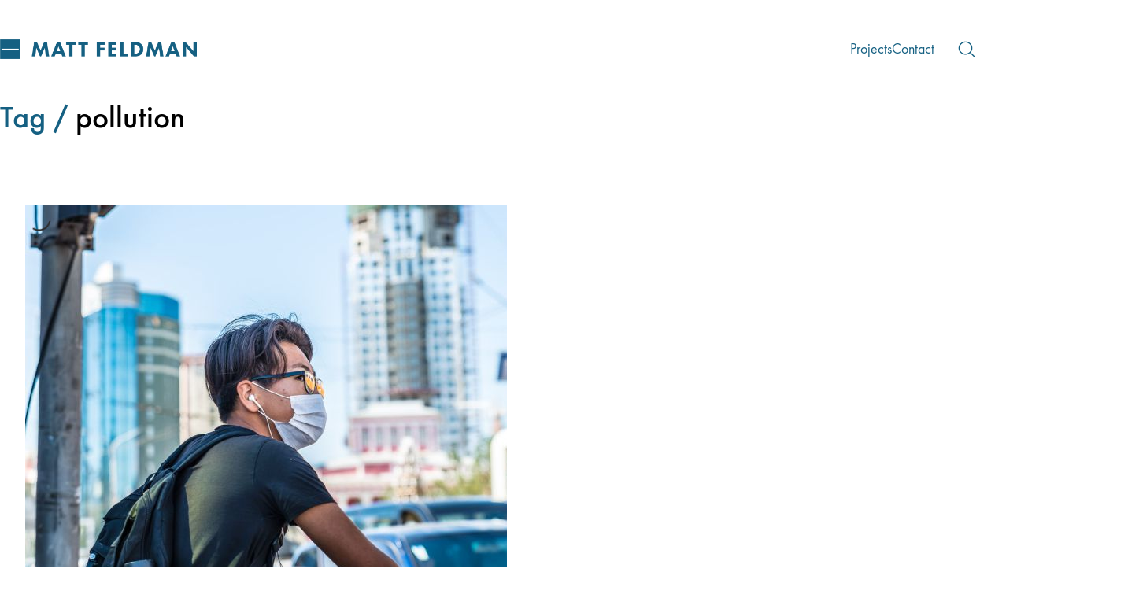

--- FILE ---
content_type: text/html; charset=UTF-8
request_url: https://inthedistance.net/tag/pollution/
body_size: 13130
content:
<!DOCTYPE html>
<html class="no-js" lang="en-US">
<head>
	<meta charset="UTF-8">
	<meta name="viewport" content="width=device-width, initial-scale=1, minimum-scale=1">

	<title>pollution &#8211; Matt Feldman Photography</title>
<link rel="preload" href="https://inthedistance.net/wp-content/uploads/typolab-fonts/laborator/function-pro-ceec3/function-pro-regular-latin-webfont.woff2" as="font" type="font/woff2" crossorigin>
<link rel="preload" href="https://inthedistance.net/wp-content/uploads/typolab-fonts/laborator/function-pro-ceec3/function-pro-500-latin-webfont.woff2" as="font" type="font/woff2" crossorigin>
<meta name='robots' content='max-image-preview:large' />
<link rel="alternate" type="application/rss+xml" title="Matt Feldman Photography &raquo; Feed" href="https://inthedistance.net/feed/" />
<link rel="alternate" type="application/rss+xml" title="Matt Feldman Photography &raquo; Comments Feed" href="https://inthedistance.net/comments/feed/" />
<link rel="alternate" type="application/rss+xml" title="Matt Feldman Photography &raquo; pollution Tag Feed" href="https://inthedistance.net/tag/pollution/feed/" />
<style id='wp-img-auto-sizes-contain-inline-css'>
img:is([sizes=auto i],[sizes^="auto," i]){contain-intrinsic-size:3000px 1500px}
/*# sourceURL=wp-img-auto-sizes-contain-inline-css */
</style>
<link rel='stylesheet' id='kalium-css-loaders-css' href='https://inthedistance.net/wp-content/themes/kalium/assets/css/loaders.min.css?ver=4.5.2.1767792478' media='all' />
<style id='wp-block-library-inline-css'>
:root{--wp-block-synced-color:#7a00df;--wp-block-synced-color--rgb:122,0,223;--wp-bound-block-color:var(--wp-block-synced-color);--wp-editor-canvas-background:#ddd;--wp-admin-theme-color:#007cba;--wp-admin-theme-color--rgb:0,124,186;--wp-admin-theme-color-darker-10:#006ba1;--wp-admin-theme-color-darker-10--rgb:0,107,160.5;--wp-admin-theme-color-darker-20:#005a87;--wp-admin-theme-color-darker-20--rgb:0,90,135;--wp-admin-border-width-focus:2px}@media (min-resolution:192dpi){:root{--wp-admin-border-width-focus:1.5px}}.wp-element-button{cursor:pointer}:root .has-very-light-gray-background-color{background-color:#eee}:root .has-very-dark-gray-background-color{background-color:#313131}:root .has-very-light-gray-color{color:#eee}:root .has-very-dark-gray-color{color:#313131}:root .has-vivid-green-cyan-to-vivid-cyan-blue-gradient-background{background:linear-gradient(135deg,#00d084,#0693e3)}:root .has-purple-crush-gradient-background{background:linear-gradient(135deg,#34e2e4,#4721fb 50%,#ab1dfe)}:root .has-hazy-dawn-gradient-background{background:linear-gradient(135deg,#faaca8,#dad0ec)}:root .has-subdued-olive-gradient-background{background:linear-gradient(135deg,#fafae1,#67a671)}:root .has-atomic-cream-gradient-background{background:linear-gradient(135deg,#fdd79a,#004a59)}:root .has-nightshade-gradient-background{background:linear-gradient(135deg,#330968,#31cdcf)}:root .has-midnight-gradient-background{background:linear-gradient(135deg,#020381,#2874fc)}:root{--wp--preset--font-size--normal:16px;--wp--preset--font-size--huge:42px}.has-regular-font-size{font-size:1em}.has-larger-font-size{font-size:2.625em}.has-normal-font-size{font-size:var(--wp--preset--font-size--normal)}.has-huge-font-size{font-size:var(--wp--preset--font-size--huge)}.has-text-align-center{text-align:center}.has-text-align-left{text-align:left}.has-text-align-right{text-align:right}.has-fit-text{white-space:nowrap!important}#end-resizable-editor-section{display:none}.aligncenter{clear:both}.items-justified-left{justify-content:flex-start}.items-justified-center{justify-content:center}.items-justified-right{justify-content:flex-end}.items-justified-space-between{justify-content:space-between}.screen-reader-text{border:0;clip-path:inset(50%);height:1px;margin:-1px;overflow:hidden;padding:0;position:absolute;width:1px;word-wrap:normal!important}.screen-reader-text:focus{background-color:#ddd;clip-path:none;color:#444;display:block;font-size:1em;height:auto;left:5px;line-height:normal;padding:15px 23px 14px;text-decoration:none;top:5px;width:auto;z-index:100000}html :where(.has-border-color){border-style:solid}html :where([style*=border-top-color]){border-top-style:solid}html :where([style*=border-right-color]){border-right-style:solid}html :where([style*=border-bottom-color]){border-bottom-style:solid}html :where([style*=border-left-color]){border-left-style:solid}html :where([style*=border-width]){border-style:solid}html :where([style*=border-top-width]){border-top-style:solid}html :where([style*=border-right-width]){border-right-style:solid}html :where([style*=border-bottom-width]){border-bottom-style:solid}html :where([style*=border-left-width]){border-left-style:solid}html :where(img[class*=wp-image-]){height:auto;max-width:100%}:where(figure){margin:0 0 1em}html :where(.is-position-sticky){--wp-admin--admin-bar--position-offset:var(--wp-admin--admin-bar--height,0px)}@media screen and (max-width:600px){html :where(.is-position-sticky){--wp-admin--admin-bar--position-offset:0px}}

/*# sourceURL=wp-block-library-inline-css */
</style><style id='wp-block-paragraph-inline-css'>
.is-small-text{font-size:.875em}.is-regular-text{font-size:1em}.is-large-text{font-size:2.25em}.is-larger-text{font-size:3em}.has-drop-cap:not(:focus):first-letter{float:left;font-size:8.4em;font-style:normal;font-weight:100;line-height:.68;margin:.05em .1em 0 0;text-transform:uppercase}body.rtl .has-drop-cap:not(:focus):first-letter{float:none;margin-left:.1em}p.has-drop-cap.has-background{overflow:hidden}:root :where(p.has-background){padding:1.25em 2.375em}:where(p.has-text-color:not(.has-link-color)) a{color:inherit}p.has-text-align-left[style*="writing-mode:vertical-lr"],p.has-text-align-right[style*="writing-mode:vertical-rl"]{rotate:180deg}
/*# sourceURL=https://inthedistance.net/wp-includes/blocks/paragraph/style.min.css */
</style>
<style id='global-styles-inline-css'>
:root{--wp--preset--aspect-ratio--square: 1;--wp--preset--aspect-ratio--4-3: 4/3;--wp--preset--aspect-ratio--3-4: 3/4;--wp--preset--aspect-ratio--3-2: 3/2;--wp--preset--aspect-ratio--2-3: 2/3;--wp--preset--aspect-ratio--16-9: 16/9;--wp--preset--aspect-ratio--9-16: 9/16;--wp--preset--color--black: #000000;--wp--preset--color--cyan-bluish-gray: #abb8c3;--wp--preset--color--white: #ffffff;--wp--preset--color--pale-pink: #f78da7;--wp--preset--color--vivid-red: #cf2e2e;--wp--preset--color--luminous-vivid-orange: #ff6900;--wp--preset--color--luminous-vivid-amber: #fcb900;--wp--preset--color--light-green-cyan: #7bdcb5;--wp--preset--color--vivid-green-cyan: #00d084;--wp--preset--color--pale-cyan-blue: #8ed1fc;--wp--preset--color--vivid-cyan-blue: #0693e3;--wp--preset--color--vivid-purple: #9b51e0;--wp--preset--color--color-1: #156082;--wp--preset--color--color-2: #003c4f;--wp--preset--color--color-3: #aabedc;--wp--preset--color--color-4: #592b6a;--wp--preset--color--color-5: #587171;--wp--preset--color--color-6: #800000;--wp--preset--color--color-7: #FFFFFF;--wp--preset--color--color-8: #e1e1e3;--wp--preset--color--heading-color: #156082;--wp--preset--color--h-2-color: #587171;--wp--preset--color--h-3-color: #592b6a;--wp--preset--gradient--vivid-cyan-blue-to-vivid-purple: linear-gradient(135deg,rgb(6,147,227) 0%,rgb(155,81,224) 100%);--wp--preset--gradient--light-green-cyan-to-vivid-green-cyan: linear-gradient(135deg,rgb(122,220,180) 0%,rgb(0,208,130) 100%);--wp--preset--gradient--luminous-vivid-amber-to-luminous-vivid-orange: linear-gradient(135deg,rgb(252,185,0) 0%,rgb(255,105,0) 100%);--wp--preset--gradient--luminous-vivid-orange-to-vivid-red: linear-gradient(135deg,rgb(255,105,0) 0%,rgb(207,46,46) 100%);--wp--preset--gradient--very-light-gray-to-cyan-bluish-gray: linear-gradient(135deg,rgb(238,238,238) 0%,rgb(169,184,195) 100%);--wp--preset--gradient--cool-to-warm-spectrum: linear-gradient(135deg,rgb(74,234,220) 0%,rgb(151,120,209) 20%,rgb(207,42,186) 40%,rgb(238,44,130) 60%,rgb(251,105,98) 80%,rgb(254,248,76) 100%);--wp--preset--gradient--blush-light-purple: linear-gradient(135deg,rgb(255,206,236) 0%,rgb(152,150,240) 100%);--wp--preset--gradient--blush-bordeaux: linear-gradient(135deg,rgb(254,205,165) 0%,rgb(254,45,45) 50%,rgb(107,0,62) 100%);--wp--preset--gradient--luminous-dusk: linear-gradient(135deg,rgb(255,203,112) 0%,rgb(199,81,192) 50%,rgb(65,88,208) 100%);--wp--preset--gradient--pale-ocean: linear-gradient(135deg,rgb(255,245,203) 0%,rgb(182,227,212) 50%,rgb(51,167,181) 100%);--wp--preset--gradient--electric-grass: linear-gradient(135deg,rgb(202,248,128) 0%,rgb(113,206,126) 100%);--wp--preset--gradient--midnight: linear-gradient(135deg,rgb(2,3,129) 0%,rgb(40,116,252) 100%);--wp--preset--font-size--small: 13px;--wp--preset--font-size--medium: 20px;--wp--preset--font-size--large: 36px;--wp--preset--font-size--x-large: 42px;--wp--preset--spacing--20: min(1.129vw, calc(var(--k-block-spacing-base) / 2));--wp--preset--spacing--30: min(1.736vw, calc(var(--k-block-spacing-base) / 1.3));--wp--preset--spacing--40: min(2.258vw, var(--k-block-spacing-base));--wp--preset--spacing--50: min(2.935vw, calc(var(--k-block-spacing-base) * 1.3));--wp--preset--spacing--60: min(4.516vw, calc(var(--k-block-spacing-base) * 2));--wp--preset--spacing--70: min(9.032vw, calc(var(--k-block-spacing-base) * 4));--wp--preset--spacing--80: 5.06rem;--wp--preset--spacing--10: min(0.564vw, calc(var(--k-block-spacing-base) / 4));--wp--preset--shadow--natural: 6px 6px 9px rgba(0, 0, 0, 0.2);--wp--preset--shadow--deep: 12px 12px 50px rgba(0, 0, 0, 0.4);--wp--preset--shadow--sharp: 6px 6px 0px rgba(0, 0, 0, 0.2);--wp--preset--shadow--outlined: 6px 6px 0px -3px rgb(255, 255, 255), 6px 6px rgb(0, 0, 0);--wp--preset--shadow--crisp: 6px 6px 0px rgb(0, 0, 0);}:root { --wp--style--global--content-size: var(--k-container-max-width);--wp--style--global--wide-size: calc(var(--k-container-max-width) + var(--k-wide-align-offset) * 2); }:where(body) { margin: 0; }.wp-site-blocks > .alignleft { float: left; margin-right: 2em; }.wp-site-blocks > .alignright { float: right; margin-left: 2em; }.wp-site-blocks > .aligncenter { justify-content: center; margin-left: auto; margin-right: auto; }:where(.wp-site-blocks) > * { margin-block-start: 24px; margin-block-end: 0; }:where(.wp-site-blocks) > :first-child { margin-block-start: 0; }:where(.wp-site-blocks) > :last-child { margin-block-end: 0; }:root { --wp--style--block-gap: 24px; }:root :where(.is-layout-flow) > :first-child{margin-block-start: 0;}:root :where(.is-layout-flow) > :last-child{margin-block-end: 0;}:root :where(.is-layout-flow) > *{margin-block-start: 24px;margin-block-end: 0;}:root :where(.is-layout-constrained) > :first-child{margin-block-start: 0;}:root :where(.is-layout-constrained) > :last-child{margin-block-end: 0;}:root :where(.is-layout-constrained) > *{margin-block-start: 24px;margin-block-end: 0;}:root :where(.is-layout-flex){gap: 24px;}:root :where(.is-layout-grid){gap: 24px;}.is-layout-flow > .alignleft{float: left;margin-inline-start: 0;margin-inline-end: 2em;}.is-layout-flow > .alignright{float: right;margin-inline-start: 2em;margin-inline-end: 0;}.is-layout-flow > .aligncenter{margin-left: auto !important;margin-right: auto !important;}.is-layout-constrained > .alignleft{float: left;margin-inline-start: 0;margin-inline-end: 2em;}.is-layout-constrained > .alignright{float: right;margin-inline-start: 2em;margin-inline-end: 0;}.is-layout-constrained > .aligncenter{margin-left: auto !important;margin-right: auto !important;}.is-layout-constrained > :where(:not(.alignleft):not(.alignright):not(.alignfull)){max-width: var(--wp--style--global--content-size);margin-left: auto !important;margin-right: auto !important;}.is-layout-constrained > .alignwide{max-width: var(--wp--style--global--wide-size);}body .is-layout-flex{display: flex;}.is-layout-flex{flex-wrap: wrap;align-items: center;}.is-layout-flex > :is(*, div){margin: 0;}body .is-layout-grid{display: grid;}.is-layout-grid > :is(*, div){margin: 0;}body{padding-top: 0px;padding-right: 0px;padding-bottom: 0px;padding-left: 0px;}a:where(:not(.wp-element-button)){text-decoration: underline;}:root :where(.wp-element-button, .wp-block-button__link){background-color: #32373c;border-width: 0;color: #fff;font-family: inherit;font-size: inherit;font-style: inherit;font-weight: inherit;letter-spacing: inherit;line-height: inherit;padding-top: calc(0.667em + 2px);padding-right: calc(1.333em + 2px);padding-bottom: calc(0.667em + 2px);padding-left: calc(1.333em + 2px);text-decoration: none;text-transform: inherit;}.has-black-color{color: var(--wp--preset--color--black) !important;}.has-cyan-bluish-gray-color{color: var(--wp--preset--color--cyan-bluish-gray) !important;}.has-white-color{color: var(--wp--preset--color--white) !important;}.has-pale-pink-color{color: var(--wp--preset--color--pale-pink) !important;}.has-vivid-red-color{color: var(--wp--preset--color--vivid-red) !important;}.has-luminous-vivid-orange-color{color: var(--wp--preset--color--luminous-vivid-orange) !important;}.has-luminous-vivid-amber-color{color: var(--wp--preset--color--luminous-vivid-amber) !important;}.has-light-green-cyan-color{color: var(--wp--preset--color--light-green-cyan) !important;}.has-vivid-green-cyan-color{color: var(--wp--preset--color--vivid-green-cyan) !important;}.has-pale-cyan-blue-color{color: var(--wp--preset--color--pale-cyan-blue) !important;}.has-vivid-cyan-blue-color{color: var(--wp--preset--color--vivid-cyan-blue) !important;}.has-vivid-purple-color{color: var(--wp--preset--color--vivid-purple) !important;}.has-color-1-color{color: var(--wp--preset--color--color-1) !important;}.has-color-2-color{color: var(--wp--preset--color--color-2) !important;}.has-color-3-color{color: var(--wp--preset--color--color-3) !important;}.has-color-4-color{color: var(--wp--preset--color--color-4) !important;}.has-color-5-color{color: var(--wp--preset--color--color-5) !important;}.has-color-6-color{color: var(--wp--preset--color--color-6) !important;}.has-color-7-color{color: var(--wp--preset--color--color-7) !important;}.has-color-8-color{color: var(--wp--preset--color--color-8) !important;}.has-heading-color-color{color: var(--wp--preset--color--heading-color) !important;}.has-h-2-color-color{color: var(--wp--preset--color--h-2-color) !important;}.has-h-3-color-color{color: var(--wp--preset--color--h-3-color) !important;}.has-black-background-color{background-color: var(--wp--preset--color--black) !important;}.has-cyan-bluish-gray-background-color{background-color: var(--wp--preset--color--cyan-bluish-gray) !important;}.has-white-background-color{background-color: var(--wp--preset--color--white) !important;}.has-pale-pink-background-color{background-color: var(--wp--preset--color--pale-pink) !important;}.has-vivid-red-background-color{background-color: var(--wp--preset--color--vivid-red) !important;}.has-luminous-vivid-orange-background-color{background-color: var(--wp--preset--color--luminous-vivid-orange) !important;}.has-luminous-vivid-amber-background-color{background-color: var(--wp--preset--color--luminous-vivid-amber) !important;}.has-light-green-cyan-background-color{background-color: var(--wp--preset--color--light-green-cyan) !important;}.has-vivid-green-cyan-background-color{background-color: var(--wp--preset--color--vivid-green-cyan) !important;}.has-pale-cyan-blue-background-color{background-color: var(--wp--preset--color--pale-cyan-blue) !important;}.has-vivid-cyan-blue-background-color{background-color: var(--wp--preset--color--vivid-cyan-blue) !important;}.has-vivid-purple-background-color{background-color: var(--wp--preset--color--vivid-purple) !important;}.has-color-1-background-color{background-color: var(--wp--preset--color--color-1) !important;}.has-color-2-background-color{background-color: var(--wp--preset--color--color-2) !important;}.has-color-3-background-color{background-color: var(--wp--preset--color--color-3) !important;}.has-color-4-background-color{background-color: var(--wp--preset--color--color-4) !important;}.has-color-5-background-color{background-color: var(--wp--preset--color--color-5) !important;}.has-color-6-background-color{background-color: var(--wp--preset--color--color-6) !important;}.has-color-7-background-color{background-color: var(--wp--preset--color--color-7) !important;}.has-color-8-background-color{background-color: var(--wp--preset--color--color-8) !important;}.has-heading-color-background-color{background-color: var(--wp--preset--color--heading-color) !important;}.has-h-2-color-background-color{background-color: var(--wp--preset--color--h-2-color) !important;}.has-h-3-color-background-color{background-color: var(--wp--preset--color--h-3-color) !important;}.has-black-border-color{border-color: var(--wp--preset--color--black) !important;}.has-cyan-bluish-gray-border-color{border-color: var(--wp--preset--color--cyan-bluish-gray) !important;}.has-white-border-color{border-color: var(--wp--preset--color--white) !important;}.has-pale-pink-border-color{border-color: var(--wp--preset--color--pale-pink) !important;}.has-vivid-red-border-color{border-color: var(--wp--preset--color--vivid-red) !important;}.has-luminous-vivid-orange-border-color{border-color: var(--wp--preset--color--luminous-vivid-orange) !important;}.has-luminous-vivid-amber-border-color{border-color: var(--wp--preset--color--luminous-vivid-amber) !important;}.has-light-green-cyan-border-color{border-color: var(--wp--preset--color--light-green-cyan) !important;}.has-vivid-green-cyan-border-color{border-color: var(--wp--preset--color--vivid-green-cyan) !important;}.has-pale-cyan-blue-border-color{border-color: var(--wp--preset--color--pale-cyan-blue) !important;}.has-vivid-cyan-blue-border-color{border-color: var(--wp--preset--color--vivid-cyan-blue) !important;}.has-vivid-purple-border-color{border-color: var(--wp--preset--color--vivid-purple) !important;}.has-color-1-border-color{border-color: var(--wp--preset--color--color-1) !important;}.has-color-2-border-color{border-color: var(--wp--preset--color--color-2) !important;}.has-color-3-border-color{border-color: var(--wp--preset--color--color-3) !important;}.has-color-4-border-color{border-color: var(--wp--preset--color--color-4) !important;}.has-color-5-border-color{border-color: var(--wp--preset--color--color-5) !important;}.has-color-6-border-color{border-color: var(--wp--preset--color--color-6) !important;}.has-color-7-border-color{border-color: var(--wp--preset--color--color-7) !important;}.has-color-8-border-color{border-color: var(--wp--preset--color--color-8) !important;}.has-heading-color-border-color{border-color: var(--wp--preset--color--heading-color) !important;}.has-h-2-color-border-color{border-color: var(--wp--preset--color--h-2-color) !important;}.has-h-3-color-border-color{border-color: var(--wp--preset--color--h-3-color) !important;}.has-vivid-cyan-blue-to-vivid-purple-gradient-background{background: var(--wp--preset--gradient--vivid-cyan-blue-to-vivid-purple) !important;}.has-light-green-cyan-to-vivid-green-cyan-gradient-background{background: var(--wp--preset--gradient--light-green-cyan-to-vivid-green-cyan) !important;}.has-luminous-vivid-amber-to-luminous-vivid-orange-gradient-background{background: var(--wp--preset--gradient--luminous-vivid-amber-to-luminous-vivid-orange) !important;}.has-luminous-vivid-orange-to-vivid-red-gradient-background{background: var(--wp--preset--gradient--luminous-vivid-orange-to-vivid-red) !important;}.has-very-light-gray-to-cyan-bluish-gray-gradient-background{background: var(--wp--preset--gradient--very-light-gray-to-cyan-bluish-gray) !important;}.has-cool-to-warm-spectrum-gradient-background{background: var(--wp--preset--gradient--cool-to-warm-spectrum) !important;}.has-blush-light-purple-gradient-background{background: var(--wp--preset--gradient--blush-light-purple) !important;}.has-blush-bordeaux-gradient-background{background: var(--wp--preset--gradient--blush-bordeaux) !important;}.has-luminous-dusk-gradient-background{background: var(--wp--preset--gradient--luminous-dusk) !important;}.has-pale-ocean-gradient-background{background: var(--wp--preset--gradient--pale-ocean) !important;}.has-electric-grass-gradient-background{background: var(--wp--preset--gradient--electric-grass) !important;}.has-midnight-gradient-background{background: var(--wp--preset--gradient--midnight) !important;}.has-small-font-size{font-size: var(--wp--preset--font-size--small) !important;}.has-medium-font-size{font-size: var(--wp--preset--font-size--medium) !important;}.has-large-font-size{font-size: var(--wp--preset--font-size--large) !important;}.has-x-large-font-size{font-size: var(--wp--preset--font-size--x-large) !important;}
/*# sourceURL=global-styles-inline-css */
</style>

<link rel='stylesheet' id='typolab-function-pro-font-7-css' href='https://inthedistance.net/wp-content/uploads/typolab-fonts/function-pro-49f.css?ver=4.5.2' media='all' />
<link rel='stylesheet' id='slb_core-css' href='https://inthedistance.net/wp-content/plugins/simple-lightbox/client/css/app.css?ver=2.9.4' media='all' />
<link rel='stylesheet' id='kalium-theme-bootstrap-css' href='https://inthedistance.net/wp-content/themes/kalium/assets/css/bootstrap.min.css?ver=4.5.2.1767792478' media='all' />
<link rel='stylesheet' id='kalium-theme-base-css' href='https://inthedistance.net/wp-content/themes/kalium/assets/css/base.min.css?ver=4.5.2.1767792478' media='all' />
<link rel='stylesheet' id='kalium-theme-portfolio-css' href='https://inthedistance.net/wp-content/themes/kalium/assets/css/portfolio.min.css?ver=4.5.2.1767792478' media='all' />
<link rel='stylesheet' id='kalium-theme-wpbakery-css' href='https://inthedistance.net/wp-content/themes/kalium/assets/css/wpbakery.min.css?ver=4.5.2.1767792478' media='all' />
<link rel='stylesheet' id='kalium-theme-icons-default-css' href='https://inthedistance.net/wp-content/themes/kalium/assets/icons/main.min.css?ver=4.5.2.1767792478' media='all' />
<link rel='stylesheet' id='kalium-theme-style-css' href='https://inthedistance.net/wp-content/themes/kalium/style.css?ver=4.5.2.1767792478' media='all' />
<script type="text/javascript">
/* <![CDATA[ */
/**
 * @package kalium
 * @version 4.5.2
 * @author  Laborator
 * @see     {@link https://kaliumtheme.com}
 * @build   1767786256
 */
!function(){"use strict";const n="kalium",o=`dataLayer${(n=>{const o="0123456789abcdef";let t="";for(let a=0;a<n;a++){const n=Math.floor(16*Math.random());t+=o.charAt(n)}return t})(6)}`;window[o]=window[o]||[],window[n]=function(){window[o].push(arguments)},window.labThemeAPI=n,window.labThemeDataLayer=o}();

/* ]]> */
</script>
<script type="text/javascript">
/* <![CDATA[ */
var ajaxurl = ajaxurl || "https:\/\/inthedistance.net\/wp-admin\/admin-ajax.php";
/* ]]> */
</script>
	<script>
		document.addEventListener("load",(function(e){if("loading"===document.readyState&&"IMG"===e.target.tagName&&e.target.complete){var t=e.target.parentElement;"PICTURE"===t.tagName&&(t=t.parentElement),t.classList.contains("image-placeholder")&&t.classList.add("loaded")}}),!0);
	</script>
	<script>window.wpb_disable_full_width_row_js = true</script><script type="text/javascript">
/* <![CDATA[ */
kalium( 'set', 'mediaPlayer', {"handler":"kalium-videojs","options":{"autoplay":"no","loop":false,"skin":"minimal","useDefaultYouTubePlayer":true,"libraryLoadStrategy":"viewport"}} );
/* ]]> */
</script>

<style data-font-appearance-settings>body {
	--k-body-font-size: 18px;
}
h1, .h1 {
	--k-font-size: 39px;
}
h2, .h2 {
	--k-font-size: 32px;
}
h3, .h3 {
	--k-font-size: 26px;
}
h4, .h4 {
	--k-font-size: 19px;
}
h5, .h5 {
	--k-font-size: 15px;
}
h6, .h6 {
	--k-font-size: 13px;
}
.site-header .top-header-bar {
	font-size: 14px;
}
.mobile-menu {
	font-size: 19px;
}
.portfolio-filters .portfolio-filters__terms {
	text-transform: uppercase;
}
.single-post .entry-header .post-title {
	font-size: 26px;
}</style><style data-base-selectors>body {--k-body-font-family:"Function Pro";--k-font-style:normal;--k-font-weight:normal}h1, .h1, h2, .h2, h3, .h3, h4, .h4, h5, .h5, h6, .h6 {--k-font-family:"Function Pro";--k-font-style:normal;--k-font-weight:normal}p {font-family:"Function Pro";font-style:normal;font-weight:normal}</style>
<style data-custom-selectors>h1, .h1, h2, .h2, h3, .h3, h4, .h4, h5, .h5, h6, .h6 {--k-font-family:"Function Pro";--k-font-style:normal;--k-font-weight:normal}b, strong {font-family:"Function Pro";font-style:normal;font-weight:500}.portfolio-item .portfolio-item__subtitle {font-family:"Function Pro";font-style:normal;font-weight:normal}.portfolio-item .portfolio-item__title, .blog-posts .post-item .post-details .post-title, .wpb_wrapper .lab-blog-posts .blog-post-entry .blog-post-content-container .blog-post-title, .single-post .entry-header .post-title {font-family:"Function Pro";font-style:normal;font-weight:500;font-size:32px}:is(.sidebar, .site-footer, .sidebar-menu-wrapper, .top-menu-container) .widget :is(.wp-block-group > .wp-block-heading:first-child, .wp-block-heading:first-of-type, .widget-title), body.wp-block-widget-area__inner-blocks .wp-block-group > .wp-block-heading:first-child, .site-footer .widget :is(.wp-block-group>:first-child.wp-block-heading,.wp-block-heading:first-of-type,.widget-title), body.wp-block-widget-area__inner-blocks[data-widget-area-id^="footer_sidebar"] .wp-block-group > .wp-block-heading:first-child {font-family:"Function Pro";font-style:normal;font-weight:500}.single-post .entry-author__details .entry-author__details-name .author-name, .single-post .adjacent-post-link__text-primary, .comments-list .comment-details .name {font-family:"Function Pro";font-style:normal;font-weight:normal}.blog-posts .post-item .post-details .post-meta, .single-post .entry-header .entry-meta {font-family:"Function Pro";font-style:normal;font-weight:normal;text-transform:uppercase;font-size:14px}blockquote {font-family:"Function Pro";font-style:normal;font-weight:500;font-size:1.8em}</style>
<script type="text/javascript" src="https://inthedistance.net/wp-includes/js/jquery/jquery.min.js?ver=3.7.1" id="jquery-core-js"></script>
<script></script><link rel="https://api.w.org/" href="https://inthedistance.net/wp-json/" /><link rel="alternate" title="JSON" type="application/json" href="https://inthedistance.net/wp-json/wp/v2/tags/633" /><link rel="EditURI" type="application/rsd+xml" title="RSD" href="https://inthedistance.net/xmlrpc.php?rsd" />
<meta name="generator" content="WordPress 6.9" />
<script type="text/javascript">
/* <![CDATA[ */
kalium( 'set', 'assetsUrl', 'https://inthedistance.net/wp-content/themes/kalium/assets/' );
kalium( 'set', 'lightboxSettings', {"colorScheme":"light","backdropImage":false,"captions":true,"fullscreen":true,"download":null,"counter":true,"hideControls":3000,"thumbnails":true,"collapseThumbnails":true,"autoplay":true,"autoplayInterval":5000,"zoom":true,"zoomScale":"","videoAutoplay":true} );
kalium( 'set', 'mobileMenuBreakpoint', 768 );
kalium( 'set', 'debugMode', false );
/* ]]> */
</script>
<style data-inline-style="mobile-menu-breakpoint">@media (min-width: 769px) {.mobile-menu,.mobile-menu-close,.mobile-menu-overlay,.header-block .header-block__item--mobile-menu-toggle{display: none;}}@media (max-width: 768px) {.header-block .header-block__item--standard-menu{display: none;}}</style>
<style data-inline-style>.header-logo.logo-image{--k-logo-width: 250px;--k-logo-height: 25px;}</style>
<style>.recentcomments a{display:inline !important;padding:0 !important;margin:0 !important;}</style><meta name="generator" content="Powered by WPBakery Page Builder - drag and drop page builder for WordPress."/>
<style data-inline-style>.image-placeholder{--k-placeholder-bg: #eeeeee;--k-loader-color: var(--k-body-color);--k-loader-size: 35px;}</style>
<style data-inline-style="link-style">/**
 * @package kalium
 * @version 4.5.2
 * @author  Laborator
 * @see     {@link https://kaliumtheme.com}
 * @build   1767786263
 */
:root{--k-ls-enabled:var(--k-on);--k-ls-hovered:var(--k-off);--k-ls-transition-duration:var(--k-transition-duration-1);--k-ls-transition-left-to-right:var(--k-ls-transition-duration),background-position 0s var(--k-ls-transition-duration);--k-ls-color-value:currentColor;--k-ls-color-hover-value:currentColor}.link-style :is(p>a,strong>a,em>a,li:not([class]) a,.link,.links>a,.all-links a):where(:not(.button)),.link-style>a{--k-uanbyxv:var(--k-ls-enabled) var(--k-ls-hovered) var(--k-ls-color-hover-value);--k-uanbyxz:var(--k-ls-enabled) var(--k-ls-color-value);--k-ls-color:var(--k-uanbyxv,var(--k-uanbyxz))}:root{--k-ls-transition-value:all var(--k-ls-transition-duration) ease-in-out}.link-style :is(p>a,strong>a,em>a,li:not([class]) a,.link,.links>a,.all-links a):where(:not(.button)),.link-style>a{--k-uanbyyw:var(--k-ls-enabled) var(--k-ls-transition-value);--k-ls-transition:var(--k-uanbyyw)}:root{--k-ls-line-thickness-value:0.09375em}.link-style :is(p>a,strong>a,em>a,li:not([class]) a,.link,.links>a,.all-links a):where(:not(.button)),.link-style>a{--k-uanbyz2:var(--k-ls-enabled) var(--k-ls-line-thickness-value);--k-ls-line-thickness:var(--k-uanbyz2)}:root{--k-ls-line-position-value:100%}.link-style :is(p>a,strong>a,em>a,li:not([class]) a,.link,.links>a,.all-links a):where(:not(.button)),.link-style>a{--k-uanbz02:var(--k-ls-enabled) var(--k-ls-line-position-value);--k-ls-line-position:var(--k-uanbz02)}:root{--k-ls-line-direction-value:0%;--k-ls-line-direction-hover-value:0%}.link-style :is(p>a,strong>a,em>a,li:not([class]) a,.link,.links>a,.all-links a):where(:not(.button)),.link-style>a{--k-uanbz11:var(--k-ls-enabled) var(--k-ls-hovered) var(--k-ls-line-direction-hover-value);--k-uanbz1d:var(--k-ls-enabled) var(--k-ls-line-direction-value);--k-ls-line-direction:var(--k-uanbz11,var(--k-uanbz1d))}:root{--k-ls-line-width-value:0%;--k-ls-line-width-hover-value:100%}.link-style :is(p>a,strong>a,em>a,li:not([class]) a,.link,.links>a,.all-links a):where(:not(.button)),.link-style>a{--k-uanbz1m:var(--k-ls-enabled) var(--k-ls-hovered) var(--k-ls-line-width-hover-value);--k-uanbz2a:var(--k-ls-enabled) var(--k-ls-line-width-value);--k-ls-line-width:var(--k-uanbz1m,var(--k-uanbz2a))}.link-style :is(p>a,strong>a,em>a,li:not([class]) a,.link,.links>a,.all-links a):where(:not(.button)),.link-style>a{--k-uanbz2t:var(--k-ls-enabled) var(--k-ls-is-outside-in) linear-gradient(90deg,var(--k-ls-color) 0 0) 0% var(--k-ls-line-position)/var(--k-ls-line-width) var(--k-ls-line-thickness) no-repeat,linear-gradient(90deg,var(--k-ls-color) 0 0) 100% var(--k-ls-line-position)/var(--k-ls-line-width) var(--k-ls-line-thickness) no-repeat;--k-uanbz30:var(--k-ls-enabled) linear-gradient(90deg,var(--k-ls-color) 0 0) var(--k-ls-line-direction) var(--k-ls-line-position)/var(--k-ls-line-width) var(--k-ls-line-thickness) no-repeat;--k-ls-line-bg:var(--k-uanbz2t,var(--k-uanbz30));background:var(--k-ls-line-bg);text-decoration:none;transition:var(--k-ls-transition)}.link-style :is(p>a,strong>a,em>a,li:not([class]) a,.link,.links>a,.all-links a):where(:not(.button)):hover,.link-style>a:hover{--k-ls-hovered:var(--k-on)}.link-style-reverse .link-style :is(p>a,strong>a,em>a,li:not([class]) a,.link,.links>a,.all-links a):where(:not(.button)),.link-style-reverse .link-style>a{--k-ls-hovered:var(--k-on)}.link-style-reverse .link-style :is(p>a,strong>a,em>a,li:not([class]) a,.link,.links>a,.all-links a):where(:not(.button)):hover,.link-style-reverse .link-style>a:hover{--k-ls-hovered:var(--k-off)}</style>
<link rel="icon" href="https://inthedistance.net/wp-content/uploads/2025/01/cropped-inthedistance-media-logo-blue-32x32.png" sizes="32x32" />
<link rel="icon" href="https://inthedistance.net/wp-content/uploads/2025/01/cropped-inthedistance-media-logo-blue-192x192.png" sizes="192x192" />
<link rel="apple-touch-icon" href="https://inthedistance.net/wp-content/uploads/2025/01/cropped-inthedistance-media-logo-blue-180x180.png" />
<meta name="msapplication-TileImage" content="https://inthedistance.net/wp-content/uploads/2025/01/cropped-inthedistance-media-logo-blue-270x270.png" />
		<style id="wp-custom-css">
			blockquote.wp-block-quote{border-left: 0.2em solid var(--k-color-1);}		</style>
		<style data-inline-style="theme-options-styles">.maintenance-mode{--k-mm-bg-color: var(--k-color-8);--k-mm-bg-image: url(https://inthedistance.net/wp-content/uploads/2020/06/Toronto-Ontario-Canada-2018-1067.jpg);}.site-header > .fullscreen-menu{background-position: center center;background-repeat: no-repeat;}.header-logo{--k-logo-width: 250px;--k-logo-height: calc(var(--k-logo-width) * 89 / 878);}:root{--k-content-width: 1116px;--k-block-spacing: min(1.129vw, calc(var(--k-block-spacing-base) / 2));--k-color-1: #156082;--k-color-2: #003c4f;--k-color-3: #aabedc;--k-color-4: #592b6a;--k-color-5: #587171;--k-color-6: #800000;--k-color-7: #FFFFFF;--k-color-8: #e1e1e3;--k-body-color: #2b2b2b;--k-text-muted-color: #000000;--k-border-color: var(--k-color-1);--k-heading-color: var(--k-color-1);--k-h2-color: var(--k-color-5);--k-h3-color: var(--k-color-4);--k-footer-bg: var(--k-color-8);--k-footer-color: var(--k-body-color);--k-footer-headings: var(--k-body-color);--k-footer-link-color: var(--k-link-color);--k-footer-link-hover-color: var(--k-link-hover-color);--k-ls-line-thickness-value: 2px;}.page-borders{--k-site-frame-color: #f3f3ef;--k-site-frame-animation-duration: 1s;--k-site-frame-animation-delay: 0.2s;}.blog-posts{--k-post-item-padding: 0px 0px 20px 0px;}.search .search-results{--k-results-thumbnail-width: 500px;--k-results-thumbnail-border-radius: 0px 0px 0px 0px;}</style>
<noscript><style> .wpb_animate_when_almost_visible { opacity: 1; }</style></noscript></head>
<body class="archive tag tag-pollution tag-633 wp-embed-responsive wp-theme-kalium wpb-js-composer js-comp-ver-8.7.2 vc_responsive maintenance-mode--bg-overlay form-style-2 page-borders--hidden-mobile link-style-underline-animated">
<div class="mobile-menu mobile-menu--slide mobile-menu--slide-right">

	<div class="mobile-menu__content"><div class="header-block__item header-block__item--type-content-top lb-element lb-header-legacy_header_content_top lb-header-legacy_header_content_top-1 header-row header-row--justify-left header-row--align-top"><div class="header-block__item header-block__item--type-menu-mobile lb-element lb-header-legacy_header_menu_mobile lb-header-legacy_header_menu_mobile-11 header-block__item--mobile-menu"><div class="list-nav-menu link-style"><nav class="nav-container-6 link-plain"><ul id="menu-mobile" class="menu"><li id="menu-item-14817" class="menu-item menu-item-type-custom menu-item-object-custom menu-item-14817"><a href="/portfolio/"><span class="link">Projects</span></a></li>
<li id="menu-item-13277" class="menu-item menu-item-type-post_type menu-item-object-page menu-item-13277"><a href="https://inthedistance.net/contact/"><span class="link">Contact</span></a></li>
<li id="menu-item-13278" class="menu-item menu-item-type-custom menu-item-object-custom menu-item-13278"><a href="https://www.linkedin.com/in/mwfeldman/"><span class="link">LinkedIn</span></a></li>
<li id="menu-item-13279" class="menu-item menu-item-type-custom menu-item-object-custom menu-item-13279"><a href="https://www.instagram.com/getinthedistance/"><span class="link">Instagram</span></a></li>
</ul></nav></div></div><div class="header-block__item header-block__item--type-search-input lb-element lb-header-legacy_header_search_input lb-header-legacy_header_search_input-12">		<form role="search" method="get" class="search-form" action="https://inthedistance.net/">
			<label>
				<i class="kalium-icon-search"></i>
				<input type="search" class="search-field" placeholder="Search site..." value="" name="s" />
			</label>
		</form>
		</div></div></div>
</div>
<div class="wrapper" id="main-wrapper"><header class="site-header main-header menu-type-standard-menu is-sticky">

	<div class="header-block">

	
	<div class="header-block__row-container container">

		<div class="header-block__row header-block__row--main">

					<div class="header-block__column header-block__logo header-block--auto-grow">
			<a class="header-logo logo-image" href="https://inthedistance.net">
			<img src="https://inthedistance.net/wp-content/uploads/2025/01/inthedistance-photography-matt-feldman-logo-2025.png" class="main-logo" width="878" height="89" alt="Matt Feldman Photography" fetchpriority="high" decoding="async"/>
	</a>
		</div>
				<div class="header-block__column header-block--content-right header-block--align-right">

			<div class="header-block__items-row  header-block__items-row--content-right">
				<div class="header-block__item header-block__item--type-menu lb-element lb-header-legacy_header_menu lb-header-legacy_header_menu-1 header-block__item--standard-menu"><div class="standard-menu link-style"><nav class="nav-container-main-menu link-plain"><ul id="menu-primary" class="menu"><li id="menu-item-14810" class="menu-item menu-item-type-custom menu-item-object-custom menu-item-14810"><a href="/portfolio/"><span class="link">Projects</span></a></li>
<li id="menu-item-13091" class="menu-item menu-item-type-post_type menu-item-object-page menu-item-13091"><a href="https://inthedistance.net/contact/"><span class="link">Contact</span></a></li>
</ul></nav></div></div><div class="header-block__item header-block__item--type-menu-trigger lb-element lb-header-legacy_header_menu_trigger lb-header-legacy_header_menu_trigger-2 header-block__item--mobile-menu-toggle"><div class="standard-toggle-menu standard-toggle-menu--position-start" data-toggle-effect="fade" data-stagger-direction="right" data-toggle-id=""><div class="standard-toggle-menu--col standard-toggle-menu--button">		<button type="button" class="toggle-bars toggle-bars--icon-start" data-action="standard-menu" aria-label="Toggle navigation">
							<span class="toggle-bars__bars">
					<span class="toggle-bars__bar-line toggle-bars__bar-line"></span>
					<span class="toggle-bars__bar-line toggle-bars__bar-line--mid"></span>
					<span class="toggle-bars__bar-line toggle-bars__bar-line"></span>
				</span>
								</button>
		</div></div></div><div class="header-block__item header-block__item--type-search-field lb-element lb-header-legacy_header_search_field lb-header-legacy_header_search_field-3">		<div class="header-search-input">
			<form role="search" method="get" action="https://inthedistance.net/">
				<div class="search-field">
					<span>Search site...</span>
					<input type="search" value="" autocomplete="off" name="s" aria-label="Search" />
				</div>

				<div class="search-icon">
					<a href="#" data-animation="scale" aria-label="Search site">
						<span class="inline-svg-icon kalium-svg-icon-search"><svg version="1.1" xmlns="http://www.w3.org/2000/svg" width="768" height="768" viewBox="0 0 768 768">

<g id="icomoon-ignore">
</g>
<path d="M316.074 26.182c6.735-0.333 12.937-0.653 13.782-0.711 3.296-0.226 32.609 1.468 38.784 2.241 90.439 11.322 169.237 59.726 219.239 134.678 44.455 66.637 60.995 147.389 46.412 226.603-9.107 49.47-31.224 97.313-63.193 136.704l-4.987 6.144 86.233 86.4c96.294 96.481 89.714 89.118 89.714 100.382 0 6.966-2.369 12.341-7.54 17.107-5.004 4.613-9.349 6.329-16.018 6.329-11.122 0-3.887 6.473-100.261-89.714l-86.4-86.233-6.144 4.987c-44.246 35.91-97.574 58.684-154.368 65.923-23.765 3.029-53.834 3.029-77.568-0.001-96.087-12.269-179.688-68.448-228.521-153.563-16.403-28.589-29.846-66.418-35.204-99.072-9.788-59.632-2.79-118.327 20.647-173.184 30.481-71.343 89.176-130.038 160.519-160.519 33.967-14.513 69.145-22.729 104.874-24.499zM317.568 74.178c-1.69 0.167-6.874 0.666-11.52 1.109-86.628 8.25-165.14 62.412-204.602 141.146-14.269 28.469-22.519 56.563-26.317 89.615-1.25 10.879-1.252 42.094-0.002 52.992 4.506 39.301 16.018 73.712 35.776 106.942 20.739 34.879 53.309 67.449 88.199 88.199 33.186 19.737 66.448 30.912 106.562 35.801 17.536 2.137 48.503 1.165 69.12-2.17 33.31-5.387 67.996-18.638 96.502-36.863 62.156-39.74 104.915-104.384 116.525-176.164 3.335-20.617 4.307-51.584 2.17-69.12-4.889-40.114-16.059-73.363-35.8-106.562-20.72-34.846-53.351-67.477-88.2-88.199-32.463-19.303-65.882-30.705-103.486-35.305-9.206-1.126-38.527-2.052-44.928-1.419z"></path>
</svg></span>					</a>
				</div>

							</form>

		</div>
		</div>			</div>

		</div>
		
		</div>

	</div>

	
</div>

</header>
<section class="page-heading" role="heading">

	<div class="page-heading__container container">

		<div class="row">

			
			<div class="page-heading__title-container col section-title">

				<h1 class="page-heading__title link-block">Tag  /  <span>pollution</span></h1>
			</div>

			
		</div>

	</div>

</section>
		<div class="content-wrapper container blog blog-grid" data-wrapper-id="blog_archive">
		<section class="main-content"><style data-inline-style>.blog-posts{--k-grid-gap: 15px;--k-post-item-image-placeholder-bg: var(--k-color-7);--k-post-item-hover-layer-bg: color-mix(in srgb, var(--k-color-7) calc(0.54 * 100%), transparent);--k-post-item-hover-layer-offset: 0px;}</style>
	<div class="masonry-container-loader" data-options="{&quot;container&quot;:&quot;.blog-posts&quot;,&quot;item&quot;:&quot;.type-post&quot;,&quot;layout_mode&quot;:&quot;packery&quot;,&quot;init_animation&quot;:false,&quot;stagger&quot;:null,&quot;hidden_style&quot;:{&quot;opacity&quot;:0,&quot;transform&quot;:&quot;translate(0px,50px)&quot;},&quot;visible_style&quot;:{&quot;opacity&quot;:1,&quot;transform&quot;:&quot;translate(0px,0px)&quot;},&quot;loading_hide&quot;:0.2}">
			</div>
	<ul id="blog-posts" class="blog-posts grid blog-posts columns-lg-2 columns-md-2 columns-1 blog-posts--grid">
	
				<li id="post-7651" class="post post-7651 type-post status-publish format-standard has-post-thumbnail hentry category-people category-street tag-bicycle tag-city tag-global-health tag-health tag-pollution tag-traffic tag-urbanization">

				<article class="post-item">

	<div class="post-thumbnail">
	
	
				<a href="https://inthedistance.net/like-crosstown-traffic/" target="" aria-label="You&#8217;re just like crosstown traffic">
				<span class="image-placeholder" style="--k-ratio:1.497076"><span class="loader"><span class="loader-el modern-circular"><svg class="circular" viewBox="25 25 50 50"><circle class="path" cx="50" cy="50" r="20" fill="none" stroke-width="3" stroke-miterlimit="10"/></svg></span></span><img width="768" height="513" src="https://inthedistance.net/wp-content/uploads/2016/06/Ulaanbaatar-Mongolia-478-768x513.jpg" class="attachment-medium_large size-medium_large" alt="" decoding="async" fetchpriority="high" srcset="https://inthedistance.net/wp-content/uploads/2016/06/Ulaanbaatar-Mongolia-478-768x513.jpg 768w, https://inthedistance.net/wp-content/uploads/2016/06/Ulaanbaatar-Mongolia-478-540x360.jpg 540w, https://inthedistance.net/wp-content/uploads/2016/06/Ulaanbaatar-Mongolia-478-150x100.jpg 150w, https://inthedistance.net/wp-content/uploads/2016/06/Ulaanbaatar-Mongolia-478-600x400.jpg 600w, https://inthedistance.net/wp-content/uploads/2016/06/Ulaanbaatar-Mongolia-478.jpg 1500w" sizes="(max-width: 768px) 100vw, 768px" /></span>			</a>
				
	<div class="post-hover">
	
		
</div>
	
</div>

		<div class="post-details">

			<h3 class="entry-title post-title link-plain"><a href="https://inthedistance.net/like-crosstown-traffic/" target="" rel="bookmark">You&#8217;re just like crosstown traffic</a></h3>			<div class="post-excerpt entry-summary">
				<p>On the busy streets of Ulaanbaatar.</p>
			</div>
			<div class="entry-meta">			<div class="post-meta date updated published">
				
				<span>June 29, 2016</span>
			</div>
			</div>
		</div>
		
</article>

			</li>
				
</ul>
</section>		</div>
		<footer id="footer" class="site-footer" role="contentinfo">

	<style data-lb-style>.site-footer .lb-element-footer-container-row-1{color: var(--k-footer-color);}@media (max-width: 992px){.site-footer .lb-element-footer-container-row-1 .row{--k-gutter-y: 20px;}}</style><div class="lb-element lb-element-footer-container-row lb-element-footer-container-row-1"><div class="container"><div class="row"><div class="lb-element lb-element-column lb-element-column-11 d-flex justify-content-center justify-content-md-start justify-content-xl-start col col-12 col-md-6 col-xl-6"><div class="lb-element lb-element-footer-sidebar-footer-sidebar lb-element-footer-sidebar-footer-sidebar-111"><div id="block-9" class="widget widget_block widget_text">
<p>© <a href="/copyright/">Copyright</a> 2026  Matt Feldman</p>
</div></div></div><div class="lb-element lb-element-column lb-element-column-12 d-flex justify-content-center justify-content-md-end justify-content-xl-end order-first order-md-0 order-xl-0 col col-12 col-md-6 col-xl-6"><div class="lb-element lb-element-footer-sidebar-footer-sidebar-2 lb-element-footer-sidebar-footer-sidebar-2-121"><div id="block-11" class="widget widget_block widget_text">
<p><div class="social-icons social-icons--instance-1 link-plain social-icons--with-icon-shape social-icons--icon-shape-rounded social-icons--color-brand"><style data-lb-style>.lb-element-kalium-social-icon-instagram-1{--k-si-brand-color: #e4405f;}.lb-element-kalium-social-icon-linkedin-2{--k-si-brand-color: #0077b5;}</style><a href="https://www.instagram.com/getinthedistance/"  aria-label="Instagram"  target="_blank"  rel="noopener me"  class="lb-element lb-element-kalium-social-icon-instagram lb-element-kalium-social-icon-instagram-1 social-icon"><span class="social-icon__col social-icon__icon"><span class="inline-svg-icon kalium-social-svg-icon-instagram"><svg version="1.1" xmlns="http://www.w3.org/2000/svg" width="16" height="16" viewBox="0 0 16 16">
<path d="M8 0c-2.173 0-2.445 0.010-3.298 0.048-0.852 0.040-1.432 0.174-1.942 0.372-0.526 0.204-0.973 0.478-1.417 0.923s-0.719 0.891-0.923 1.417c-0.198 0.51-0.333 1.090-0.372 1.942-0.040 0.853-0.048 1.125-0.048 3.298s0.010 2.445 0.048 3.298c0.040 0.851 0.174 1.432 0.372 1.942 0.204 0.525 0.478 0.973 0.923 1.417s0.891 0.719 1.417 0.923c0.511 0.197 1.091 0.333 1.942 0.372 0.853 0.040 1.125 0.048 3.298 0.048s2.445-0.010 3.298-0.048c0.851-0.040 1.432-0.175 1.942-0.372 0.525-0.204 0.973-0.479 1.417-0.923s0.719-0.89 0.923-1.417c0.197-0.51 0.333-1.091 0.372-1.942 0.040-0.853 0.048-1.125 0.048-3.298s-0.010-2.445-0.048-3.298c-0.040-0.851-0.175-1.433-0.372-1.942-0.204-0.526-0.479-0.973-0.923-1.417s-0.89-0.719-1.417-0.923c-0.51-0.198-1.091-0.333-1.942-0.372-0.853-0.040-1.125-0.048-3.298-0.048zM8 1.44c2.135 0 2.39 0.011 3.233 0.047 0.78 0.037 1.203 0.166 1.485 0.277 0.375 0.145 0.64 0.318 0.921 0.597 0.279 0.28 0.453 0.546 0.597 0.921 0.109 0.281 0.24 0.705 0.275 1.485 0.038 0.844 0.047 1.097 0.047 3.233s-0.010 2.39-0.049 3.233c-0.041 0.78-0.171 1.203-0.281 1.485-0.149 0.375-0.319 0.64-0.599 0.921-0.279 0.279-0.549 0.453-0.92 0.597-0.28 0.109-0.71 0.24-1.49 0.275-0.849 0.038-1.099 0.047-3.239 0.047s-2.391-0.010-3.239-0.049c-0.781-0.041-1.211-0.171-1.491-0.281-0.379-0.149-0.64-0.319-0.919-0.599-0.281-0.279-0.46-0.549-0.6-0.92-0.11-0.28-0.239-0.71-0.28-1.49-0.030-0.84-0.041-1.099-0.041-3.229s0.011-2.391 0.041-3.241c0.041-0.78 0.17-1.209 0.28-1.489 0.14-0.38 0.319-0.64 0.6-0.921 0.279-0.279 0.54-0.459 0.919-0.599 0.28-0.111 0.701-0.241 1.481-0.281 0.85-0.030 1.1-0.040 3.239-0.040l0.030 0.020zM8 3.892c-2.27 0-4.108 1.84-4.108 4.108 0 2.27 1.84 4.108 4.108 4.108 2.27 0 4.108-1.84 4.108-4.108 0-2.27-1.84-4.108-4.108-4.108zM8 10.667c-1.473 0-2.667-1.193-2.667-2.667s1.193-2.667 2.667-2.667 2.667 1.193 2.667 2.667-1.193 2.667-2.667 2.667zM13.231 3.73c0 0.53-0.431 0.96-0.96 0.96s-0.96-0.431-0.96-0.96 0.431-0.959 0.96-0.959c0.529-0.001 0.96 0.43 0.96 0.959z"></path>
</svg></span></span></a><a href="https://www.linkedin.com/in/mwfeldman/"  aria-label="LinkedIn"  target="_blank"  rel="noopener me"  class="lb-element lb-element-kalium-social-icon-linkedin lb-element-kalium-social-icon-linkedin-2 social-icon"><span class="social-icon__col social-icon__icon"><span class="inline-svg-icon kalium-social-svg-icon-linkedin"><svg version="1.1" xmlns="http://www.w3.org/2000/svg" width="16" height="16" viewBox="0 0 16 16">
<path d="M13.631 13.635h-2.369v-3.713c0-0.885-0.018-2.025-1.235-2.025-1.235 0-1.424 0.963-1.424 1.959v3.778h-2.369v-7.635h2.276v1.041h0.031c0.318-0.6 1.091-1.233 2.247-1.233 2.401 0 2.845 1.58 2.845 3.637v4.191zM3.558 4.955c-0.763 0-1.375-0.617-1.375-1.377s0.613-1.375 1.375-1.375c0.76 0 1.376 0.617 1.376 1.375s-0.617 1.377-1.376 1.377zM4.746 13.635h-2.376v-7.635h2.376v7.635zM14.817 0h-13.636c-0.653 0-1.181 0.516-1.181 1.153v13.695c0 0.637 0.528 1.153 1.181 1.153h13.634c0.652 0 1.185-0.515 1.185-1.153v-13.695c0-0.637-0.533-1.153-1.185-1.153h0.002z"></path>
</svg></span></span></a></div></p>
</div></div></div></div></div></div>
</footer>
</div>	<script>!function(e){var n=document.createElement("style"),t=function(){return window.innerWidth-document.documentElement.clientWidth},i=function(){n.textContent=":root { "+e+": "+t()+"px; }"};t()&&(document.head.appendChild(n),i(),window.addEventListener("resize",i,{passive:!0}))}('--k-scrollbar-width');</script>
	<script type="speculationrules">
{"prefetch":[{"source":"document","where":{"and":[{"href_matches":"/*"},{"not":{"href_matches":["/wp-*.php","/wp-admin/*","/wp-content/uploads/*","/wp-content/*","/wp-content/plugins/*","/wp-content/themes/kalium/*","/*\\?(.+)"]}},{"not":{"selector_matches":"a[rel~=\"nofollow\"]"}},{"not":{"selector_matches":".no-prefetch, .no-prefetch a"}}]},"eagerness":"conservative"}]}
</script>
<button type="button" class="scroll-to-top scroll-to-top--pos-bottom scroll-to-top--pos-right" data-trigger-pos="footer"><i class="kalium-icon-arrow-up"></i></button><script type="text/javascript">
/* <![CDATA[ */
kalium( 'set', 'libraries', {"gsap":["https:\/\/inthedistance.net\/wp-content\/themes\/kalium\/assets\/vendors\/gsap\/gsap.min.js?ver=4.5.2.1767792478"],"gsap-scrolltrigger":["https:\/\/inthedistance.net\/wp-content\/themes\/kalium\/assets\/vendors\/gsap\/scrolltrigger.min.js?ver=4.5.2.1767792478"],"swiper":["https:\/\/inthedistance.net\/wp-content\/themes\/kalium\/assets\/vendors\/swiper\/swiper.min.css?ver=4.5.2.1767792478","https:\/\/inthedistance.net\/wp-content\/themes\/kalium\/assets\/vendors\/swiper\/swiper.min.js?ver=4.5.2.1767792478"],"fancybox":["https:\/\/inthedistance.net\/wp-content\/themes\/kalium\/assets\/vendors\/fancyapps\/fancybox.min.css?ver=4.5.2.1767792478","https:\/\/inthedistance.net\/wp-content\/themes\/kalium\/assets\/vendors\/fancyapps\/fancybox.min.js?ver=4.5.2.1767792478"],"infinite-scroll":["https:\/\/inthedistance.net\/wp-content\/themes\/kalium\/assets\/vendors\/metafizzy\/infinite-scroll.pkgd.min.js?ver=4.5.2.1767792478"],"isotope":["https:\/\/inthedistance.net\/wp-content\/themes\/kalium\/assets\/vendors\/metafizzy\/isotope.pkgd.min.js?ver=4.5.2.1767792478","https:\/\/inthedistance.net\/wp-content\/themes\/kalium\/assets\/vendors\/metafizzy\/packery-mode.pkgd.min.js?ver=4.5.2.1767792478"],"tippy":["https:\/\/inthedistance.net\/wp-content\/themes\/kalium\/assets\/vendors\/popper\/popper.min.js?ver=4.5.2.1767792478","https:\/\/inthedistance.net\/wp-content\/themes\/kalium\/assets\/vendors\/tippy\/tippy-bundle.umd.min.js?ver=4.5.2.1767792478"],"videojs":["https:\/\/inthedistance.net\/wp-content\/themes\/kalium\/assets\/vendors\/videojs\/video.min.css?ver=4.5.2.1767792478","https:\/\/inthedistance.net\/wp-content\/themes\/kalium\/assets\/vendors\/videojs\/video.min.js?ver=4.5.2.1767792478"],"videojs-youtube":["https:\/\/inthedistance.net\/wp-content\/themes\/kalium\/assets\/vendors\/videojs\/video-youtube.min.js?ver=4.5.2.1767792478"],"youtube-player-api":["https:\/\/www.youtube.com\/iframe_api?ver=4.5.2.1767792478"],"vimeo-player-api":["https:\/\/inthedistance.net\/wp-content\/themes\/kalium\/assets\/vendors\/vimeo\/player.min.js?ver=4.5.2.1767792478"]} );
/* ]]> */
</script>
<script type="text/javascript">
/* <![CDATA[ */
kalium( 'set', 'createStickyHeader', {"selector":".site-header","options":{"varPrefix":"--k-se-","sections":".header-block","autohide":{"enabled":false},"effect":{"enabled":false,"type":"none","duration":300},"animate":{"enabled":false,"duration":300},"offsetStart":{"#wpadminbar":"height",".page-border":"padding-top"},"offset":null,"transformStyles":{".header-block":{"paddingTop":"10px","paddingBottom":"10px","backgroundColor":"var(--k-color-7)"}},"swapElements":[],"devices":["desktop","tablet","mobile"]}} );
/* ]]> */
</script>
<script type="application/ld+json">{"@context":"https:\/\/schema.org\/","@type":"Organization","name":"Matt Feldman Photography","url":"https:\/\/inthedistance.net","logo":"https:\/\/inthedistance.net\/wp-content\/uploads\/2025\/01\/inthedistance-photography-matt-feldman-logo-2025.png"}</script><script type="text/javascript" src="https://inthedistance.net/wp-content/themes/kalium/assets/vendors/metafizzy/isotope.pkgd.min.js?ver=4.5.2.1767792478" id="kalium-metafizzy-isotope-js"></script>
<script type="text/javascript" src="https://inthedistance.net/wp-content/themes/kalium/assets/vendors/metafizzy/packery-mode.pkgd.min.js?ver=4.5.2.1767792478" id="kalium-metafizzy-packery-js"></script>
<script type="text/javascript" src="https://inthedistance.net/wp-content/themes/kalium/assets/js/base.min.js?ver=4.5.2.1767792478" id="kalium-theme-base-js" defer="defer" data-wp-strategy="defer"></script>
<script type="text/javascript" src="https://inthedistance.net/wp-content/themes/kalium/assets/js/portfolio.min.js?ver=4.5.2.1767792478" id="kalium-theme-portfolio-js" defer="defer" data-wp-strategy="defer"></script>
<script type="text/javascript" src="https://inthedistance.net/wp-content/themes/kalium/assets/js/sticky-header.min.js?ver=4.5.2.1767792478" id="kalium-theme-sticky-header-js" defer="defer" data-wp-strategy="defer"></script>
<script></script><script type="text/javascript" id="slb_context">/* <![CDATA[ */if ( !!window.jQuery ) {(function($){$(document).ready(function(){if ( !!window.SLB ) { {$.extend(SLB, {"context":["public","user_guest"]});} }})})(jQuery);}/* ]]> */</script>
</body>
</html>


--- FILE ---
content_type: text/css
request_url: https://inthedistance.net/wp-content/themes/kalium/assets/css/portfolio.min.css?ver=4.5.2.1767792478
body_size: 4367
content:
/**
 * @package kalium
 * @version 4.5.2
 * @author  Laborator
 * @see     {@link https://kaliumtheme.com}
 * @build   1767786263
 */
@charset "UTF-8";.portfolio--heading-contained .portfolio-heading{margin-inline:auto;max-width:var(--k-content-width)}@media (min-width:1200px){.portfolio--stretch-items-desktop{overflow-x:hidden}.portfolio--stretch-items-desktop .portfolio-items{margin-inline:calc(var(--k-container-spacing)*-1 - var(--k-gutter-x)/2)}}@media (min-width:768px) and (max-width:1199.98px){.portfolio--stretch-items-tablet{overflow-x:hidden}.portfolio--stretch-items-tablet .portfolio-items{margin-inline:calc(var(--k-container-spacing)*-1 - var(--k-gutter-x)/2)}}@media (max-width:767.98px){.portfolio--stretch-items-mobile{overflow-x:hidden}.portfolio--stretch-items-mobile .portfolio-items{margin-inline:calc(var(--k-container-spacing)*-1 - var(--k-gutter-x)/2)}}.portfolio-heading{--k-pf-heading-gap:var(--k-content-spacing-3);--k-pf-filters-gap:var(--k-content-spacing-2);display:grid;gap:var(--k-pf-heading-gap);margin-bottom:var(--k-content-vertical-spacing)}.portfolio-heading--type-2{justify-content:center;text-align:center}.portfolio-heading--type-2 .portfolio-heading__filters,.portfolio-heading--type-2:has(.portfolio-heading__title) .portfolio-filters__terms{justify-content:center}.portfolio-heading--type-3{align-items:end;grid-template-columns:auto auto}@media (min-width:768px){.portfolio-heading--type-3:has(.portfolio-heading__title) .portfolio-filters__terms{justify-content:end}}@media (max-width:991.98px){.portfolio-heading--type-3{grid-template-columns:1fr 1fr}}@media (max-width:767.98px){.portfolio-heading--type-3{grid-template-columns:1fr}}.portfolio-heading__filters{display:flex;flex-direction:column;gap:var(--k-pf-filters-gap)}.portfolio-heading__filters__filter:not(:has(*)){display:none}.portfolio-filters{--k-pf-col-gap:var(--k-content-spacing-2);--k-pf-row-gap:var(--k-content-spacing-1);--k-pf-animate-duration:var(--k-transition-duration-1);--k-pf-animate-stagger:calc(var(--k-pf-animate-duration)/4);display:grid;line-height:var(--k-headings-line-height);position:relative;z-index:10}.portfolio-filters__terms{backface-visibility:hidden;column-gap:var(--k-pf-col-gap);display:flex;flex-wrap:wrap;grid-column-start:1;grid-row-start:1;list-style:none;margin:0;padding-left:0;row-gap:var(--k-pf-row-gap);visibility:hidden}.portfolio-filters__terms:not(.portfolio-filters__terms--active) .portfolio-filters__term{opacity:0;translate:0 -10px;visibility:hidden}.portfolio-filters__terms--active{visibility:visible}.portfolio-filters__term{align-items:center;display:flex;gap:calc(var(--k-content-spacing-1)/2);position:relative;transition:all var(--k-pf-animate-duration) ease-in-out}.portfolio-filters__term:nth-child(n+2){transition-delay:calc(var(--k-pf-animate-stagger)*1)}.portfolio-filters__term:nth-child(n+3){transition-delay:calc(var(--k-pf-animate-stagger)*2)}.portfolio-filters__term:nth-child(n+4){transition-delay:calc(var(--k-pf-animate-stagger)*3)}.portfolio-filters__term:nth-child(n+5){transition-delay:calc(var(--k-pf-animate-stagger)*4)}.portfolio-filters__term:nth-child(n+6){transition-delay:calc(var(--k-pf-animate-stagger)*5)}.portfolio-filters__term:nth-child(n+7){transition-delay:calc(var(--k-pf-animate-stagger)*6)}.portfolio-filters__term:nth-child(n+8){transition-delay:calc(var(--k-pf-animate-stagger)*7)}.portfolio-filters__term:nth-child(n+9){transition-delay:calc(var(--k-pf-animate-stagger)*8)}.portfolio-filters__term:nth-child(n+10){transition-delay:calc(var(--k-pf-animate-stagger)*9)}.portfolio-filters__term__count:before{content:attr(data-before)}.portfolio-filters__term__count:after{content:attr(data-after)}.portfolio-filters__term i{font-size:.65em;margin-inline-end:8px;transition:all var(--k-transition-duration-1) ease-in-out}.portfolio-filters__term--active{--k-ls-hovered:var(--k-on)}.portfolio-filters__term--disabled{opacity:.5;pointer-events:none}.portfolio-filters__term--back{opacity:.6}.portfolio-filters__term--back i{opacity:0}.portfolio-filters__term--back:hover,.portfolio-filters__term--back:hover i{opacity:1}.portfolio-filters__term--back a:after{content:":"}.portfolio-filters--count-style-2 .portfolio-filters__term__count{font-size:.8em;margin-block-start:-1em}.portfolio-filters--align-center{justify-content:center}.portfolio-filters--align-right{justify-content:end}.portfolio-items{list-style:none;padding-left:0;--k-pi-hovered:var(--k-off);--k-pi-color:var(--k-body-color);--k-pi-thumbnail-border-radius:0px;--k-pi-thumbnail-spacing:15px;--k-pi-overlay-offset:0px;--k-pi-overlay-padding:var(--k-content-spacing-4);--k-pi-overlay-bg-alpha:0.9;--k-pi-overlay-bg:color-mix(in srgb,var(--k-link-color) calc(var(--k-pi-overlay-bg-alpha)*100%),#0000);--k-pi-overlay-color:var(--k-body-bg);--k-pi-overlay-border-radius:var(--k-pi-thumbnail-border-radius);--k-pi-overlay-icon-max-width:35px;margin-block-end:var(--k-content-vertical-spacing)}.portfolio-items .portfolio-item{--k-link-color:var(--k-pi-color);--k-link-hover-color:var(--k-pi-color);color:var(--k-pi-color);display:flex;flex-direction:column;position:relative}.portfolio-items .portfolio-item-entry{position:relative}.portfolio-items .portfolio-item__thumbnail{border-radius:var(--k-pi-thumbnail-border-radius);position:relative}.portfolio-items .portfolio-item__thumbnail a{display:block}.portfolio-items .portfolio-item__thumbnail:hover{--k-pi-hovered:var(--k-on)}.portfolio-items .portfolio-item__featured-video iframe{height:auto;width:100%}.portfolio-items .portfolio-item__hover-overlay{--k-uanbyoy:var(--k-pi-hovered) visible;--k-uanbypq:hidden;--k-pi-hover-overlay-visibility:var(--k-uanbyoy,var(--k-uanbypq));--k-uanbypr:var(--k-pi-hovered) 1;--k-uanbyqe:0;--k-pi-hover-overlay-opacity:var(--k-uanbypr,var(--k-uanbyqe));align-items:var(--k-po-overlay-halign,center);background:var(--k-pi-overlay-bg) no-repeat center;background-size:var(--k-pi-overlay-bg-size,40px);border-radius:var(--k-pi-overlay-border-radius);color:var(--k-pi-overlay-color);display:flex;flex-direction:column;gap:var(--k-content-spacing-2);inset:var(--k-pi-overlay-offset);justify-content:var(--k-po-overlay-valign,center);opacity:var(--k-pi-hover-overlay-opacity);padding:var(--k-pi-overlay-padding);position:absolute;text-align:var(--k-pi-overlay-text-align);transition:all var(--k-transition-duration-2) cubic-bezier(.445,.05,.55,.95);visibility:var(--k-pi-hover-overlay-visibility)}.portfolio-items .portfolio-item__hover-overlay i{font-size:2rem}.portfolio-items .portfolio-item__hover-overlay img{height:auto;width:var(--k-pi-overlay-icon-max-width)}.portfolio-items .portfolio-item__hover-overlay[data-url]:not([data-url="#"]){cursor:pointer}.portfolio-items .portfolio-item__hover-overlay--animated-eye{background-image:url(../images/icons/eye.gif)}.portfolio-items .portfolio-item__hover-overlay--align-top{--k-po-overlay-valign:start;flex-direction:column-reverse}.portfolio-items .portfolio-item__hover-overlay--align-top .portfolio-item__like{margin-block-start:auto}.portfolio-items .portfolio-item__hover-overlay--align-bottom{--k-po-overlay-valign:end}.portfolio-items .portfolio-item__hover-overlay--align-bottom .portfolio-item__like{margin-block-end:auto}.portfolio-items .portfolio-item__hover-overlay--align-center{--k-pi-overlay-text-align:center}.portfolio-items .portfolio-item__hover-overlay--align-left{--k-po-overlay-halign:start}.portfolio-items .portfolio-item__hover-overlay--align-right{--k-po-overlay-halign:end;--k-pi-overlay-text-align:end}.portfolio-items .portfolio-item__hover-overlay--is-dark{--k-pi-overlay-color:var(--k-body-color);--k-link-hover-color:var(--k-heading-color)}.portfolio-items .portfolio-item__hover-overlay--is-reverse,.portfolio-items .portfolio-item__hover-overlay--is-visible{--k-pi-hovered:var(--k-on)}.portfolio-items .portfolio-item__hover-overlay--reveal-effect{--k-uanbyqj:var(--k-pi-hovered) 1;--k-uanbyqy:0;--k-pi-overlay-trans-opacity:var(--k-uanbyqj,var(--k-uanbyqy));--k-uanbyr8:var(--k-pi-hovered) 0px;--k-uanbyrg:15px;--k-pi-overlay-trans-translate:var(--k-uanbyr8,var(--k-uanbyrg));--k-uanbyry:var(--k-pi-hovered) all 0.3s 0.1s cubic-bezier(0.455,0.03,0.515,0.955);--k-uanbysu:all 0.15s 0.075s cubic-bezier(0.25,0.46,0.45,0.94);--k-pi-overlay-t1:var(--k-uanbyry,var(--k-uanbysu));--k-uanbyt5:var(--k-pi-hovered) all 0.4s 0.2s cubic-bezier(0.455,0.03,0.515,0.955);--k-uanbyts:all 0.15s cubic-bezier(0.25,0.46,0.45,0.94);--k-pi-overlay-t2:var(--k-uanbyt5,var(--k-uanbyts))}.portfolio-items .portfolio-item__hover-overlay--reveal-effect .portfolio-item__title{transition:var(--k-pi-overlay-t1);translate:0 var(--k-pi-overlay-trans-translate)}.portfolio-items .portfolio-item__hover-overlay--reveal-effect .portfolio-item__like,.portfolio-items .portfolio-item__hover-overlay--reveal-effect .portfolio-item__subtitle{opacity:var(--k-pi-overlay-trans-opacity);transition:var(--k-pi-overlay-t2)}.portfolio-items .portfolio-item__title{margin-block-end:5px}.portfolio-items .portfolio-item__subtitle{font-size:1rem}.link-style-swap .portfolio-items .portfolio-item__subtitle a{--k-link-color:var(--k-pi-overlay-color)}.portfolio-items .portfolio-item__like .like-button{display:flex}.portfolio-items .portfolio-item--type-1 .portfolio-item__details:not(:first-child){margin-block-start:var(--k-pi-thumbnail-spacing)}.portfolio-items .portfolio-item--type-2{--k-pi-color:var(--k-body-bg)}.portfolio-items .portfolio-item--type-2 :is(h1,h2,h3,h4,.link-text,.like-button){--k-heading-color:currentColor;--k-link-color:currentColor}.portfolio-items .portfolio-item--type-2:hover{--k-pi-hovered:var(--k-on)}.portfolio-items .portfolio-item--type-2:hover .portfolio-item__hover-overlay--is-reverse{--k-pi-hovered:var(--k-off)}.portfolio-items .portfolio-item--no-link .portfolio-item__title a{pointer-events:none}.portfolio-items .image-placeholder{--k-placeholder-radius:var(--k-pi-thumbnail-border-radius)}.portfolio-items--custom-masonry .portfolio-item{inset-block:0;inset-inline:calc(var(--k-grid-gap, var(--k-gutter-x, 0px))/2);position:absolute}.portfolio-items--custom-masonry .portfolio-item-entry{aspect-ratio:var(--k-pi-masonry-ratio);grid-column:span calc(var(--k-pi-masonry-span) + 1);padding-block:0}.portfolio-items--custom-masonry .portfolio-item__thumbnail{height:100%}.portfolio-items--custom-masonry .portfolio-item__thumbnail>a{height:inherit}.portfolio-items--custom-masonry .image-placeholder{--k-object-fit:cover;height:inherit}.portfolio-items--custom-masonry .image-placeholder>:is(img){height:inherit}.single-portfolio__type{--k-sp-content-gap:2rem;--k-sp-content-margin:var(--k-content-vertical-spacing);display:flex;flex-direction:column;gap:var(--k-sp-content-gap);margin-block-end:var(--k-sp-content-margin)}.single-portfolio__type-side{--k-sp-side-content-width:0.5fr;--k-sp-side-content-gap:8.3333333333%;--k-sp-side-columns:var(--k-sp-side-content-width) 1fr;align-items:start;display:grid;gap:var(--k-sp-side-content-gap);grid-template-columns:var(--k-sp-side-columns)}@media (max-width:991.98px){.single-portfolio__type-side{--k-sp-side-columns:1fr;--k-sp-side-content-gap:var(--k-content-spacing-4)}}@media (min-width:768px){.single-portfolio__type-side--content-right{--k-sp-side-columns:1fr var(--k-sp-side-content-width)}.single-portfolio__type-side--content-right .single-portfolio__content{order:2}}.single-portfolio__type-side--content-half{--k-sp-side-content-width:1fr}.single-portfolio__type-side--content-fourth{--k-sp-side-content-width:0.3333333333fr}@media (min-width:992px){.single-portfolio__type-side--sticky .single-portfolio__content{position:sticky;top:var(--k-sp-side-sticky-offset,var(--k-content-spacing-2))}}.single-portfolio__type-columned .single-portfolio__gallery-container{display:flex;flex-direction:column;gap:var(--k-sp-content-gap)}.single-portfolio__type-columned--gallery-first .single-portfolio__gallery-container{order:-1}.single-portfolio__type-columned--full-width-featured-image .single-portfolio__featured-image,.single-portfolio__type-columned--full-width-gallery .single-portfolio__gallery-container{margin-inline-start:calc((100% - 100vw - var(--k-scrollbar-width))/2 + var(--k-site-frame-width));width:calc(100vw - var(--k-scrollbar-width) - var(--k-site-frame-width)*2)}.single-portfolio__type-columned--full-width-gallery .single-portfolio__gallery-container{overflow-x:hidden}.single-portfolio__type-carousel .single-portfolio__gallery{margin-inline-start:calc((100% - 100vw - var(--k-scrollbar-width))/2 + var(--k-site-frame-width));width:calc(100vw - var(--k-scrollbar-width) - var(--k-site-frame-width)*2)}.single-portfolio__type-zig-zag .single-portfolio__gallery-container{display:flex;flex-direction:column;gap:var(--k-sp-content-gap)}@media (max-width:767.98px){.single-portfolio__type-zig-zag .single-portfolio__gallery-container .single-portfolio__gallery{gap:var(--k-sp-content-gap)}.single-portfolio__type-zig-zag .single-portfolio__gallery-container .single-portfolio__gallery__item{gap:var(--k-content-spacing-2)}}.single-portfolio__type-full-screen{--k-sp-fullscreen-content-bg:var(--k-body-bg);--k-sp-fullscreen-content-max-width:60%;--k-sp-fullscreen-content-max-height:60%;--k-sp-fullscreen-content-hpadding:var(--k-content-spacing-3);--k-sp-fullscreen-content-vpadding:var(--k-content-spacing-4)}.single-portfolio__type-full-screen .single-portfolio__content{background-color:var(--k-sp-fullscreen-content-bg);inset-block-end:var(--k-site-frame-width);inset-inline-start:var(--k-site-frame-width);max-height:var(--k-sp-fullscreen-content-max-height);max-width:var(--k-sp-fullscreen-content-max-width);overflow:auto;padding:var(--k-sp-fullscreen-content-hpadding) var(--k-sp-fullscreen-content-vpadding);position:fixed;z-index:10}.single-portfolio__type-full-screen .single-portfolio__services{display:flex;gap:inherit}.single-portfolio__type-full-screen .single-portfolio__services:empty{display:none}.single-portfolio__type-full-screen .single-portfolio__content-toggle{display:none;text-align:start;transition:none}.single-portfolio__type-full-screen .single-portfolio__content-toggle__icon--expand{display:none}.single-portfolio__type-full-screen .single-portfolio__gallery-container{inset:0;position:fixed}.single-portfolio__type-full-screen .single-portfolio__gallery{height:100%;width:100%}.single-portfolio__type-full-screen .single-portfolio__gallery__item>*{height:100%}.single-portfolio__type-full-screen .single-portfolio__gallery .image-placeholder{--k-object-fit:cover;height:100%}.single-portfolio__type-full-screen .single-portfolio__gallery .image-placeholder>img{aspect-ratio:auto;height:100%}.single-portfolio__type-full-screen .single-portfolio__gallery .swiper-wrapper{height:100%}@media (min-width:768px){.single-portfolio__type-full-screen .single-portfolio__gallery .swiper-pagination{flex-direction:column;height:100%;inset:auto;right:calc(15px + var(--k-site-frame-width, 0px));width:auto}}.single-portfolio__type-full-screen--content-hidden .single-portfolio__content{display:none}.single-portfolio__type-full-screen--content-collapsed .single-portfolio__content{overflow:hidden}.single-portfolio__type-full-screen--content-collapsed .single-portfolio__content-toggle{display:flex}.single-portfolio__type-full-screen--content-collapsed .single-portfolio__content-toggle__icon--expand{display:block}.single-portfolio__type-full-screen--content-collapsed .single-portfolio__content-toggle~:where(*):not(.single-portfolio__type-full-screen--content-collapsed .single-portfolio__content-toggle__icon--expand){display:none}@media (max-width:991.98px){.single-portfolio__type-full-screen{--k-sp-fullscreen-content-hpadding:var(--k-content-spacing-2);--k-sp-fullscreen-content-vpadding:var(--k-content-spacing-3)}}@media (max-width:767.98px){.single-portfolio__type-full-screen .single-portfolio__content{inset-block-end:var(--k-content-spacing-4);inset-inline:var(--k-content-spacing-2);max-width:100%;width:auto}.single-portfolio__type-full-screen+.single-portfolio__navigation .post-navigation{inset-block-end:var(--k-content-spacing-4);inset-inline-end:var(--k-content-spacing-2)}.single-portfolio__type-full-screen+.single-portfolio__navigation .post-navigation__list{display:flex;flex-direction:column}.single-portfolio__type-full-screen+.single-portfolio__navigation .post-navigation__item{border-left-width:0;border-top-style:solid;border-top-width:1px}.single-portfolio:has(.single-portfolio__navigation) .single-portfolio__type-full-screen .single-portfolio__content{margin-inline-end:40px;min-height:120px}}.single-portfolio__type-lightbox{text-align:center}.single-portfolio__type-lightbox .single-portfolio__gallery-container{display:none}.single-portfolio__type--centered{--k-sp-content-gap:3rem}.single-portfolio__content{display:flex;flex-direction:column;gap:var(--k-sp-content-gap)}.single-portfolio__content-services .single-portfolio__services:empty{display:none}.single-portfolio__content-services--default{display:flex;gap:var(--k-sp-content-services-gap,8.3333333333%)}@media (max-width:991.98px){.single-portfolio__content-services--default{--k-sp-content-services-gap:var(--k-sp-content-gap);flex-direction:column}}.single-portfolio__content-services--default .single-portfolio__entry-content{flex:1}.single-portfolio__content-services--default .single-portfolio__services{display:flex;flex:1;flex-direction:column;gap:var(--k-sp-content-gap);max-width:var(--k-sp-content-services-width,25%)}@media (max-width:991.98px){.single-portfolio__content-services--default .single-portfolio__services{--k-sp-content-services-width:100%}}.single-portfolio__content-services--centered{align-items:center;display:flex;flex-direction:column;gap:inherit}.single-portfolio__content-services--centered .single-portfolio__entry-content{text-align:center}.single-portfolio__content-services--centered .single-portfolio__services{align-items:end;display:grid;gap:var(--k-sp-content-services-gap,var(--k-content-spacing-1));grid-template-columns:1fr auto;width:100%}@media (max-width:767.98px){.single-portfolio__content-services--centered .single-portfolio__services{--k-sp-content-services-gap:var(--k-content-spacing-3)}}.single-portfolio__content-services--centered .single-portfolio__services .single-portfolio__checklist{grid-column:1}.single-portfolio__content-services--centered .single-portfolio__services .single-portfolio__link{grid-column:2}.single-portfolio__content-toggle{border:0;color:inherit;display:flex;flex-direction:column;padding:0}.single-portfolio__content-toggle span{position:relative}.single-portfolio__content-toggle:active,.single-portfolio__content-toggle:hover{color:currentColor}.single-portfolio__content-toggle__icon{border:0;color:currentColor;inset-block-start:0;inset-inline-end:0;position:absolute;transition:none}.single-portfolio__content-toggle__icon--collapse{inset-block-start:calc(var(--k-sp-fullscreen-content-vpadding) - var(--k-content-spacing-1));inset-inline-end:var(--k-sp-fullscreen-content-hpadding)}.single-portfolio__title__subtitle p:last-child{margin-block-end:0}.single-portfolio__title--centered{text-align:center}.single-portfolio__checklist ul{display:flex;flex-wrap:wrap;list-style:none;margin-block-end:0;padding-left:0}.single-portfolio__checklist ul>li{flex:1 0 100%;gap:var(--k-content-spacing-1)}@media (min-width:768px){.single-portfolio__checklist--inline{align-items:center;display:flex;gap:var(--k-content-spacing-2)}.single-portfolio__checklist--inline>*{margin-block:0}.single-portfolio__checklist--inline>ul{flex-direction:row;flex-grow:1;gap:inherit}.single-portfolio__checklist--inline>ul>li{flex-basis:auto;flex-grow:0}}.single-portfolio__checklist--half ul>li{flex-basis:50%}.single-portfolio__like--type-1 .like-button{align-items:center;background-color:var(--k-color-8);border-radius:50%;color:var(--k-body-color);height:3.778rem;justify-content:center;-webkit-user-select:none;user-select:none;width:3.778rem}.single-portfolio__like--type-2 .social-icon__icon{--k-si-background-hover:var(--k-color-8-alt);--k-link-color:var(--k-si-color)}.single-portfolio__like--type-2 .social-icon__icon>.like-icon__icon{height:1em;width:1em}.single-portfolio__like-share{align-items:center;display:flex;gap:var(--k-sp-like-share-gap,calc(var(--k-content-spacing-1)*1.5))}.single-portfolio__like-share--secondary{gap:0}.single-portfolio__like-share--secondary .single-portfolio__like{margin-inline-end:var(--k-si-spacing)}.single-portfolio__like-share--centered{flex-direction:column;text-align:center}.single-portfolio__like-share--centered.single-portfolio__like-share--secondary{flex-direction:row;justify-content:center}.single-portfolio__navigation{margin-block-end:var(--k-content-vertical-spacing)}.single-portfolio__image{margin-block-end:0;position:relative}.single-portfolio__image__overlay{background-color:color-mix(in srgb,var(--k-overlay-bg) 15%,#0000);content:"";display:block;inset:0;position:absolute;transition:all var(--k-transition-duration-1) ease-in-out}.single-portfolio__image__overlay>span{align-items:center;background-color:var(--k-body-color);color:var(--k-body-bg);display:flex;gap:var(--k-content-spacing-1);inset-block-start:50%;inset-inline-start:50%;padding:var(--k-content-spacing-1) calc(var(--k-content-spacing-3)/2);position:absolute;translate:-50% -50%;z-index:10}.single-portfolio__image__overlay:hover{background-color:color-mix(in srgb,var(--k-overlay-bg) 20%,#0000)}.single-portfolio__image--caption-hover{margin-block-end:0;position:relative}.single-portfolio__image--caption-hover figcaption{background-color:var(--k-sp-image-caption-bg,color-mix(in srgb,var(--k-heading-color) 30%,#0000));color:var(--k-sp-image-caption-color,var(--k-body-bg));font-size:var(--k-sp-image-caption-font-size,.9em);inset-block-end:0;inset-inline-start:0;margin:var(--k-sp-image-caption-spacing,15px);opacity:0;padding:var(--k-sp-image-caption-padding,8px 12px);pointer-events:none;position:absolute;transition:all var(--k-transition-duration-1) ease-in-out;translate:0 8px;visibility:hidden}.single-portfolio__image--caption-hover:hover figcaption{opacity:1;translate:0;visibility:visible}.single-portfolio__image--caption-below figcaption{margin-block-start:var(--k-sp-image-caption-padding,var(--k-content-spacing-1))}.single-portfolio__quote{aspect-ratio:1.5;background-color:var(--k-border-color);border-radius:var(--k-placeholder-radius);display:flex;flex-direction:column;justify-content:end;margin-bottom:0;padding:var(--k-content-spacing-3);position:relative}.single-portfolio__quote cite{display:block;margin-top:5px}.single-portfolio__quote cite:before{content:"– "}.single-portfolio__quote{aspect-ratio:auto}.single-portfolio__gallery{--k-sp-gallery-gap:var(--k-content-spacing-2);--k-sp-gallery-description-padding:var(--k-content-spacing-3);--k-gutter-x:var(--k-sp-gallery-gap);--k-gutter-y:var(--k-sp-gallery-gap);display:flex;flex-direction:column;gap:var(--k-sp-gallery-gap)}.single-portfolio__gallery__item__description{--k-sp-gallery-description-spacing:2rem;position:relative}@media (min-width:768px){.single-portfolio__gallery__item__description__content{inset:0;overflow:auto;padding:var(--k-sp-gallery-description-spacing);position:absolute}}.single-portfolio__gallery__item__description__content blockquote{border-left:5px solid var(--k-color-1);padding-inline-start:1rem}.single-portfolio__gallery__item--description{--k-sp-gallery-description-width:40%;display:grid;grid-template-columns:auto var(--k-sp-gallery-description-width);row-gap:var(--k-sp-gallery-gap)}@media (max-width:767.98px){.single-portfolio__gallery__item--description{grid-template-columns:1fr}}.single-portfolio__gallery__item--description-width-6-12{--k-sp-gallery-description-width:50%}.single-portfolio__gallery__item--description-width-4-12{--k-sp-gallery-description-width:33%}.single-portfolio__gallery__item--description-align-left{grid-template-columns:var(--k-sp-gallery-description-width) auto}.single-portfolio__gallery__item--description-align-left .single-portfolio__gallery__item__description__content{padding-inline-start:0}@media (min-width:768px){.single-portfolio__gallery__item--description-align-left .single-portfolio__gallery__item__description{order:-1}}.single-portfolio__gallery__item:first-child .single-portfolio__gallery__item__description__content{padding-block-start:0}.single-portfolio__gallery--columned{flex-direction:row;gap:0}.single-portfolio__gallery--constrained-height .image-placeholder>img{max-height:var(--k-sp-gallery-item-max-height);width:auto}.single-portfolio__gallery.swiper{--k-sp-gallery-item-max-height:100vh}.single-portfolio__gallery.swiper .swiper-wrapper{gap:var(--k-sp-gallery-gap)}.single-portfolio .main-content>.entry-content>:where(.wp-block-group:last-child){margin-block-end:var(--k-content-vertical-spacing)}.comparison-image-slider{--k-cis-handle-size:40px;--k-cis-handle-position:50%;margin-bottom:0;position:relative}.comparison-image-slider img{display:block;height:auto;pointer-events:none;width:100%}.comparison-image-slider .cd-image-label{background-color:color-mix(in srgb,var(--k-heading-color) 30%,#0000);bottom:0;color:var(--k-body-bg);opacity:0;padding:8px 12px;position:absolute;right:0;transform:translateY(20px);transition:transform .3s .7s,opacity .3s .7s}.comparison-image-slider .cd-image-label.is-hidden{visibility:hidden}.comparison-image-slider .cd-resize-img{backface-visibility:hidden;height:100%;left:0;overflow:hidden;position:absolute;top:0;transform:translateZ(0);width:0}.comparison-image-slider .cd-resize-img img{display:block;height:100%;left:0;max-width:none;position:absolute;top:0;width:auto}.comparison-image-slider .cd-resize-img .cd-image-label{left:0;right:auto}.comparison-image-slider .cd-handle{background:var(--k-link-color) url(../images/icons/image-comparison-slider-arrows.svg) no-repeat center center;border-radius:50%;cursor:ew-resize;height:var(--k-cis-handle-size);left:var(--k-cis-handle-position);margin-left:calc(var(--k-cis-handle-size)/-2);margin-top:calc(var(--k-cis-handle-size)/-2);opacity:0;position:absolute;top:50%;transform:translateZ(0) scale(0);width:var(--k-cis-handle-size)}.comparison-image-slider .cd-handle.draggable,.comparison-image-slider .cd-handle:hover{background-color:var(--k-link-hover-color)}@keyframes cd-bounce-in{0%{width:0}60%{width:calc(var(--k-cis-handle-position)*1.1)}to{width:var(--k-cis-handle-position)}}.is-visible .cd-resize-img{animation:cd-bounce-in .7s;width:var(--k-cis-handle-position)}.is-visible .cd-image-label{opacity:1;transform:translateY(0)}.is-visible .cd-handle{opacity:1;transform:translateZ(0) scale(1);transition:transform .3s .7s,opacity 0s .7s}